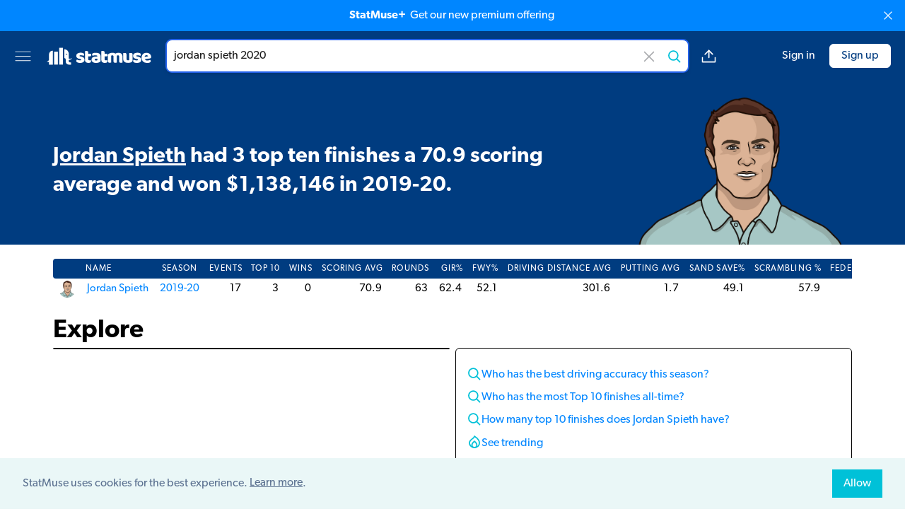

--- FILE ---
content_type: text/html; charset=utf-8
request_url: https://old.statmuse.com/pga/ask/jordan-spieth-2020
body_size: 7320
content:
<!DOCTYPE html>
<html lang="en">
<head>
  <meta charset="utf-8">
  <meta name="color-scheme" content="light only">
  <meta content="width=device-width, initial-scale=1, maximum-scale=1, user-scalable=no" name="viewport">
  <meta name="apple-itunes-app" content="app-id=1234654160" />
  <meta name="robots" content="noindex">
<title>Jordan Spieth 2020 | StatMuse</title>
<meta name="description" content="Jordan Spieth had 3 top ten finishes a 70.9 scoring average and won $1,138,146 in 2019-20.">
<meta name="keywords" content="StatMuse, sports, stats, search, sports search, sports information, sports stats, statistics, fantasy stats, advanced stats, betting information, NBA stats, NFL stats, NHL stats, PGA stats, MLB stats">
<meta property="fb:app_id" content="915991831757165">
<meta property="og:site_name" content="StatMuse">
<meta property="og:title" content="Jordan Spieth 2020 | StatMuse">
<meta property="og:description" content="Jordan Spieth had 3 top ten finishes a 70.9 scoring average and won $1,138,146 in 2019-20.">
<meta property="og:locale" content="en_US">
<meta property="og:image" content="https://cdn.statmuse.com/forge-v2/aHR0cHM6Ly9jZG4uc3RhdG11c2UuY29tL2ltZy9wZ2EvcGxheWVycy9qb3JkYW4tc3BpZXRoLXBnYS1taW4tLTRsam8yY3hyLnBuZz9iZz0wMDNDODAmdD1mYWNlYm9vaw==.png">
<meta property="twitter:site" content="@StatMuse">
<meta property="twitter:creator" content="@StatMuse">
<meta property="twitter:title" content="Jordan Spieth 2020 | StatMuse">
<meta property="twitter:description" content="Jordan Spieth had 3 top ten finishes a 70.9 scoring average and won $1,138,146 in 2019-20.">
<meta property="twitter:card" content="summary_large_image">
<meta property="twitter:image" content="https://cdn.statmuse.com/forge-v2/aHR0cHM6Ly9jZG4uc3RhdG11c2UuY29tL2ltZy9wZ2EvcGxheWVycy9qb3JkYW4tc3BpZXRoLXBnYS1taW4tLTRsam8yY3hyLnBuZz9iZz0wMDNDODAmdD10d2l0dGVy.png">
<meta content="ask" name="page-type">
<meta content="v:a403b2e4-8822-4669-a15d-8b4a12646b21" name="uid">
<link rel="canonical" href="https://old.statmuse.com/pga/ask/jordan-spieth-2020" data-should-rewrite="true">
<style>:root {
  --team-primary-color: #003C80;
  --team-secondary-color: #FFFFFF;
}
.dynamic-color {
  background-color: #003C80;
  color: #FFFFFF;
  fill: #FFFFFF;
}
.loading-bar-animate {
  background-color: initial;
}
</style>
<link href="https://use.typekit.net/jpj0wqo.css" rel="stylesheet">
<link href="https://cdn.statmuse.com/app/css/cosmos-9242d7fb4e64329b9ef8971f87e14d09.css?vsn=d" rel="stylesheet">
<link href="https://old.statmuse.com/favicon.ico" rel="icon" type="image/x-icon">
<link href="https://old.statmuse.com/opensearch.xml" rel="search" title="StatMuse Search" type="application/opensearchdescription+xml">
<script async="true" data-rewardful="a27e77" src="https://r.wdfl.co/rw.js"></script><script>(function(w,r){w._rwq=r;w[r]=w[r]||function(){(w[r].q=w[r].q||[]).push(arguments)}})(window,'rewardful');
</script>
<script async="true" src="https://s.ntv.io/serve/load.js" type="text/javascript"></script>
<script async="true" src="https://www.googletagmanager.com/gtag/js?id=G-QRW302M4ZR"></script>
<script>window.dataLayer = window.dataLayer || [];
function gtag(){dataLayer.push(arguments);}
gtag('js', new Date());

gtag('config', 'G-QRW302M4ZR');
</script>
</head>
<body>
<upgrade-banner></upgrade-banner>



<div class="grid grid-cols-[1fr_minmax(auto,_1250px)_1fr] items-center min-h-[62px] md:min-h-[70px] py-2 md:py-3 px-3 md:px-5 z-[5] bg-team-primary sticky top-0">
  <div class="flex col-start-1 col-span-1">
    <div class="min-w-[25px]">
      <dropdown-menu></dropdown-menu>
    </div>
    <a href="/" class="hidden md:block">
<svg version="1.1" id="Layer_1" xmlns="http://www.w3.org/2000/svg"
    viewBox="0 0 425.2 70.9" xml:space="preserve" class="w-[150px] mx-5">
  <rect class="fill-[var(--team-secondary-color,_#0086ff)]" x="53" y="1.7" width="15.1" height="67.4"/>
  <path class="fill-[var(--team-secondary-color,_#00c1d8)]" d="M97.3,49.2c3.1-1,6-2.7,8-5.3c-3.1,0.8-5.9,1.4-8.7,1.5c-1.8,0.1-3.5,0.1-5.3-0.1v-11v-8.8
  c0-9.9-8-17.9-17.9-17.9V43c3.1,0,5.7,2.5,5.7,5.7v8.2c0,6.8,5.5,12.3,12.3,12.3h8.9v-8.9h-3.4c-3,0-5.5-2.5-5.5-5.5v-4.6
  C93.4,50.1,95.4,49.8,97.3,49.2z M80.5,29.2c-1.4-1.4-1.4-3.8,0-5.2c0,1,0.6,2.4,1.8,3.5c1.1,1.1,2.5,1.7,3.5,1.8
  C84.3,30.7,81.9,30.7,80.5,29.2z"/>
  <rect class="fill-[var(--team-secondary-color,_#003ca8)]" x="32.6" y="17.2" width="15.1" height="51.9"/>
  <path class="fill-[var(--team-secondary-color,_#39cccc)]" d="M12.2,28.3v20.2l0,0c0,1.8-1.1,4-3,5.9c-1.9,1.9-4.1,3-5.9,3c2.5,2.4,6.4,2.4,8.9,0v11.8h15.1V13.2
  C19,13.2,12.2,19.9,12.2,28.3z"/>
  <path class="fill-team-secondary" d="M154.5,49.6c0,4-1.5,7.1-4.5,9.3c-3,2.3-7.4,3.4-13.2,3.4c-2.2,0-4.2-0.2-6.1-0.5c-1.9-0.3-3.5-0.8-4.8-1.5
  c-1.3-0.7-2.4-1.5-3.1-2.5c-0.8-1-1.1-2.2-1.1-3.5c0-1.3,0.3-2.3,0.8-3.2c0.5-0.9,1.2-1.6,1.9-2.2c1.5,0.8,3.3,1.6,5.2,2.2
  c2,0.7,4.2,1,6.8,1c1.6,0,2.9-0.2,3.7-0.7c0.9-0.5,1.3-1.1,1.3-1.9c0-0.7-0.3-1.3-0.9-1.7c-0.6-0.4-1.7-0.8-3.1-1l-2.4-0.5
  c-4.6-0.9-7.9-2.3-10.2-4.2c-2.2-1.9-3.3-4.6-3.3-8.2c0-1.9,0.4-3.7,1.3-5.3c0.8-1.6,2-2.9,3.5-3.9c1.5-1,3.3-1.9,5.5-2.4
  c2.1-0.6,4.5-0.9,7-0.9c1.9,0,3.8,0.1,5.5,0.4c1.7,0.3,3.2,0.7,4.4,1.3c1.3,0.6,2.3,1.3,3,2.2c0.7,0.9,1.1,2,1.1,3.3
  c0,1.2-0.2,2.2-0.7,3.1c-0.4,0.9-1,1.6-1.7,2.2c-0.4-0.3-1-0.5-1.9-0.8c-0.8-0.3-1.8-0.5-2.7-0.8c-1-0.2-2-0.4-3-0.6
  c-1-0.2-2-0.2-2.8-0.2c-1.7,0-3.1,0.2-4,0.6c-0.9,0.4-1.4,1-1.4,1.8c0,0.6,0.3,1,0.8,1.4c0.5,0.4,1.5,0.7,3,1l2.4,0.5
  c5,1.2,8.6,2.7,10.7,4.8C153.4,43.8,154.5,46.4,154.5,49.6z"/>
  <path class="fill-team-secondary" d="M169.5,47.9c0,1.4,0.4,2.3,1.3,2.9c0.9,0.6,2.1,0.9,3.7,0.9c0.8,0,1.6-0.1,2.4-0.2c0.8-0.1,1.6-0.3,2.2-0.5
  c0.5,0.6,0.9,1.2,1.2,1.9c0.3,0.7,0.5,1.6,0.5,2.6c0,2-0.7,3.6-2.2,4.9c-1.5,1.3-4.1,1.9-7.9,1.9c-4.6,0-8.2-1-10.6-3.1
  c-2.5-2.1-3.7-5.5-3.7-10.2V15.2c0.6-0.2,1.4-0.3,2.5-0.5c1.1-0.2,2.2-0.3,3.4-0.3c2.3,0,4.1,0.4,5.4,1.2c1.3,0.8,1.9,2.5,1.9,5.1
  v5h10.3c0.3,0.6,0.6,1.3,0.9,2.2c0.3,0.9,0.4,1.8,0.4,2.9c0,1.8-0.4,3.2-1.2,4c-0.8,0.8-1.9,1.2-3.3,1.2h-7.1V47.9z"/>
  <path class="fill-team-secondary" d="M200.2,21.7c2.8,0,5.4,0.3,7.7,0.9c2.3,0.6,4.3,1.5,6,2.6c1.6,1.2,2.9,2.7,3.8,4.5c0.9,1.8,1.3,3.9,1.3,6.4v17.6
  c0,1.4-0.4,2.5-1.1,3.3c-0.8,0.9-1.7,1.6-2.7,2.2c-3.4,2-8.2,3.1-14.4,3.1c-2.8,0-5.3-0.3-7.5-0.8c-2.2-0.5-4.1-1.3-5.7-2.4
  c-1.6-1-2.8-2.4-3.7-4c-0.9-1.6-1.3-3.5-1.3-5.7c0-3.6,1.1-6.4,3.2-8.3c2.1-1.9,5.5-3.1,10-3.6l10.3-1.1v-0.5c0-1.5-0.7-2.6-2-3.3
  c-1.3-0.7-3.3-1-5.8-1c-2,0-3.9,0.2-5.8,0.6c-1.9,0.4-3.6,0.9-5.1,1.6c-0.7-0.5-1.3-1.2-1.7-2.2c-0.5-1-0.7-2-0.7-3
  c0-1.4,0.3-2.4,1-3.3c0.7-0.8,1.7-1.5,3-2.1c1.5-0.6,3.3-1,5.4-1.3C196.4,21.8,198.4,21.7,200.2,21.7z M200.8,52.5
  c0.9,0,1.9-0.1,2.9-0.3c1.1-0.2,1.9-0.4,2.4-0.7v-6.3l-5.7,0.5c-1.5,0.1-2.7,0.4-3.6,0.9c-0.9,0.5-1.4,1.3-1.4,2.4
  c0,1,0.4,1.9,1.2,2.6C197.5,52.2,198.9,52.5,200.8,52.5z"/>
  <path class="fill-team-secondary" d="M235.1,47.9c0,1.4,0.4,2.3,1.3,2.9c0.9,0.6,2.1,0.9,3.7,0.9c0.8,0,1.6-0.1,2.4-0.2c0.8-0.1,1.6-0.3,2.2-0.5
  c0.5,0.6,0.9,1.2,1.2,1.9c0.3,0.7,0.5,1.6,0.5,2.6c0,2-0.7,3.6-2.2,4.9s-4.1,1.9-7.9,1.9c-4.6,0-8.2-1-10.6-3.1
  c-2.5-2.1-3.7-5.5-3.7-10.2V15.2c0.6-0.2,1.4-0.3,2.5-0.5c1.1-0.2,2.2-0.3,3.4-0.3c2.3,0,4.1,0.4,5.4,1.2c1.3,0.8,1.9,2.5,1.9,5.1
  v5h10.3c0.3,0.6,0.6,1.3,0.9,2.2c0.3,0.9,0.4,1.8,0.4,2.9c0,1.8-0.4,3.2-1.2,4c-0.8,0.8-1.9,1.2-3.3,1.2h-7.1V47.9z"/>
  <path class="fill-team-secondary" d="M266.8,21.6c2.2,0,4.3,0.3,6.3,0.9c2.1,0.6,3.9,1.5,5.4,2.7c1.6-1,3.3-1.9,5.3-2.6c2-0.7,4.3-1,7.1-1c2,0,3.9,0.3,5.9,0.8
  c1.9,0.5,3.6,1.4,5.1,2.5c1.5,1.1,2.7,2.6,3.6,4.5c0.9,1.9,1.3,4.1,1.3,6.8v24.8c-0.5,0.2-1.4,0.3-2.5,0.5
  c-1.1,0.2-2.3,0.2-3.5,0.2c-1.2,0-2.2-0.1-3.1-0.2c-0.9-0.2-1.7-0.5-2.3-0.9c-0.6-0.5-1.1-1.1-1.5-1.9c-0.3-0.8-0.5-1.9-0.5-3.2
  V36.5c0-1.6-0.4-2.7-1.3-3.4c-0.9-0.7-2.1-1.1-3.6-1.1c-0.7,0-1.5,0.2-2.4,0.5c-0.8,0.3-1.5,0.7-1.9,1.1c0.1,0.2,0.1,0.4,0.1,0.6
  c0,0.2,0,0.4,0,0.5v26.2c-0.6,0.2-1.4,0.3-2.6,0.5c-1.1,0.2-2.3,0.2-3.4,0.2c-1.2,0-2.2-0.1-3.1-0.2c-0.9-0.2-1.7-0.5-2.3-0.9
  s-1.1-1.1-1.5-1.9c-0.3-0.8-0.5-1.9-0.5-3.2V36.5c0-1.6-0.5-2.7-1.5-3.4c-1-0.7-2.1-1.1-3.5-1.1c-0.9,0-1.8,0.1-2.4,0.4
  c-0.7,0.3-1.3,0.6-1.7,0.8v27.6c-0.5,0.2-1.4,0.3-2.5,0.5c-1.1,0.2-2.3,0.2-3.5,0.2c-1.2,0-2.2-0.1-3.1-0.2
  c-0.9-0.2-1.7-0.5-2.3-0.9c-0.6-0.5-1.1-1.1-1.5-1.9c-0.3-0.8-0.5-1.9-0.5-3.2V31.6c0-1.4,0.3-2.5,0.9-3.4
  c0.6-0.8,1.4-1.6,2.5-2.4c1.8-1.3,4-2.3,6.7-3.1C261.1,22,263.9,21.6,266.8,21.6z"/>
  <path class="fill-team-secondary" d="M309.5,23.3c0.5-0.2,1.4-0.3,2.5-0.5c1.1-0.2,2.3-0.2,3.5-0.2c1.2,0,2.2,0.1,3.1,0.2c0.9,0.2,1.7,0.5,2.3,0.9
  c0.6,0.5,1.1,1.1,1.5,1.9c0.3,0.8,0.5,1.9,0.5,3.2v16.9c0,2.2,0.5,3.7,1.6,4.6c1,0.9,2.6,1.4,4.6,1.4c1.2,0,2.2-0.1,3-0.3
  c0.8-0.2,1.4-0.4,1.8-0.6V23.3c0.5-0.2,1.4-0.3,2.5-0.5c1.1-0.2,2.3-0.2,3.5-0.2c1.2,0,2.2,0.1,3.1,0.2c0.9,0.2,1.7,0.5,2.3,0.9
  c0.6,0.5,1.1,1.1,1.5,1.9c0.3,0.8,0.5,1.9,0.5,3.2v23.9c0,2.6-1.1,4.6-3.3,5.9c-1.8,1.2-4,2-6.6,2.6c-2.5,0.6-5.3,0.9-8.3,0.9
  c-2.8,0-5.4-0.3-7.8-0.9c-2.4-0.6-4.4-1.6-6.2-2.9c-1.7-1.3-3.1-3-4-5.1c-0.9-2.1-1.4-4.6-1.4-7.5V23.3z"/>
  <path class="fill-team-secondary" d="M382.3,49.6c0,4-1.5,7.1-4.5,9.4c-3,2.3-7.4,3.4-13.2,3.4c-2.2,0-4.3-0.2-6.1-0.5c-1.9-0.3-3.5-0.8-4.8-1.5
  c-1.3-0.7-2.4-1.5-3.1-2.5c-0.8-1-1.1-2.2-1.1-3.5c0-1.3,0.3-2.3,0.8-3.2c0.5-0.9,1.2-1.6,1.9-2.2c1.5,0.8,3.3,1.6,5.2,2.2
  c2,0.7,4.2,1,6.8,1c1.6,0,2.9-0.2,3.7-0.7c0.9-0.5,1.3-1.1,1.3-1.9c0-0.7-0.3-1.3-0.9-1.7c-0.6-0.4-1.7-0.8-3.1-1l-2.4-0.5
  c-4.6-0.9-8-2.3-10.2-4.2c-2.2-1.9-3.3-4.7-3.3-8.2c0-1.9,0.4-3.7,1.3-5.3c0.8-1.6,2-2.9,3.5-3.9c1.5-1,3.3-1.9,5.5-2.4
  c2.1-0.6,4.5-0.9,7-0.9c1.9,0,3.8,0.1,5.5,0.4c1.7,0.3,3.2,0.7,4.4,1.3c1.3,0.6,2.3,1.3,3,2.2c0.7,0.9,1.1,2,1.1,3.3
  c0,1.2-0.2,2.2-0.7,3.1c-0.4,0.9-1,1.6-1.7,2.2c-0.4-0.3-1.1-0.5-1.9-0.8c-0.8-0.3-1.8-0.6-2.8-0.8c-1-0.2-2-0.4-3-0.6
  c-1-0.2-2-0.2-2.8-0.2c-1.7,0-3.1,0.2-4,0.6c-0.9,0.4-1.4,1-1.4,1.9c0,0.6,0.3,1.1,0.8,1.4c0.5,0.4,1.5,0.7,3,1l2.4,0.6
  c5,1.2,8.6,2.7,10.7,4.8C381.2,43.8,382.3,46.4,382.3,49.6z"/>
  <path class="fill-team-secondary" d="M405.3,62.3c-3.1,0-6-0.4-8.6-1.3c-2.7-0.9-5-2.2-6.9-3.9c-2-1.7-3.5-3.9-4.6-6.5c-1.1-2.6-1.7-5.7-1.7-9.2
  c0-3.5,0.6-6.4,1.7-8.9c1.1-2.5,2.6-4.5,4.4-6.1c1.8-1.6,3.9-2.8,6.3-3.5c2.4-0.8,4.8-1.1,7.2-1.1c2.8,0,5.3,0.4,7.6,1.3
  c2.3,0.8,4.3,2,5.9,3.5c1.7,1.5,2.9,3.2,3.9,5.3c0.9,2,1.4,4.3,1.4,6.7c0,1.8-0.5,3.1-1.5,4.1c-1,0.9-2.4,1.5-4.2,1.8l-19.4,2.9
  c0.6,1.7,1.8,3,3.5,3.9c1.8,0.9,3.8,1.3,6.1,1.3c2.2,0,4.2-0.3,6.1-0.8c1.9-0.6,3.5-1.2,4.7-1.9c0.8,0.5,1.5,1.3,2.1,2.2
  c0.6,0.9,0.9,1.9,0.9,3c0,2.4-1.1,4.1-3.3,5.3c-1.7,0.9-3.6,1.5-5.7,1.8C409.1,62.1,407.2,62.3,405.3,62.3z M403.1,31.3
  c-1.3,0-2.3,0.2-3.3,0.6c-0.9,0.4-1.7,1-2.2,1.6c-0.6,0.7-1,1.4-1.3,2.2c-0.3,0.8-0.5,1.6-0.5,2.5l13.5-2.2
  c-0.2-1-0.7-2.1-1.7-3.1C406.5,31.9,405.1,31.3,403.1,31.3z"/>
</svg>

    </a>
  </div>
  <div class="col-start-2 col-span-1 max-w-[780px] flex">
    <div class="flex-1">
<ask-bar action="/ask" autosuggest-enabled="true" class="unstable" context="sports" csrf-token="GB0yAw8tbCAZJyQQeBgIB0IXezE1NgkXQXy09_8klJVqIsPc6VVCpUjm" league-name="pga" placeholder="Search players, stats or odds" preferred-domain="pga" query-text="jordan spieth 2020" throttle="800"></ask-bar>
    </div>
    <div class="md:flex items-center ml-4 hidden space-x-4">
<answer-share ask-short-url="https://statm.us/e/sVjUegpKW" ask-url="https://old.statmuse.com/pga/ask/jordan-spieth-2020" class="unstable"></answer-share>

    </div>
  </div>
  <div class="flex space-x-5 items-center justify-end flex-shrink-0">

      <right-menu class="md:hidden"></right-menu>
      <a href="/signin" class="hidden md:block ml-5 no-underline hover:underline text-team-secondary-sm-default whitespace-nowrap">Sign in</a>
      <a href="/signup" class="hidden md:block flex items-center justify-center border border-team-secondary-sm-default rounded-md hover:text-team-secondary-sm-default hover:bg-team-primary hover:border-team-secondary-sm-default hover:border hover:no-underline py-1 px-4 bg-team-secondary-sm-default text-team-primary whitespace-nowrap">Sign up</a>

  </div>
</div>

<div class="main-layout mb-5 bg-team-primary text-team-secondary">
<div class="flex flex-col md:flex-row pt-4 md:pt-6 relative">
  <div class="flex-1 flex flex-col justify-between text-center md:text-left">
    <span class="italic opacity-50 saturate-0">

    </span>
    <h1 class="nlg-answer font-semibold text-xl md:text-2xl md:leading-snug lg:text-[1.75rem] xl:text-3xl xl:leading-snug my-auto" data-cy-nlg>
<p><a href="https://old.statmuse.com/pga/ask/jordan-spieth-career-stats">Jordan Spieth</a> had 3 top ten finishes a 70.9 scoring average and won $1,138,146 in 2019-20.</p>
    </h1>
  </div>

    <img
      class="h-44 md:h-52 self-center md:self-end mt-2 md:mt-0 md:pl-6 md:pr-1.5 select-none"
      alt="jordan spieth 2020"
      src="https://cdn.statmuse.com/img/pga/players/jordan-spieth-pga-min--4ljo2cxr.png"
    />

  <div class="md:hidden flex flex-col items-center absolute right-0 bottom-2.5 space-y-2.5">
<answer-share ask-short-url="https://statm.us/e/sVjUegpKW" ask-url="https://old.statmuse.com/pga/ask/jordan-spieth-2020" class="unstable"></answer-share>

  </div>
</div>

</div>

<div class="main-layout">

  <div style="min-height: 500px" data-reset-style="min-height">
<visual-answer answer="{&quot;conversation&quot;:{&quot;complete&quot;:true},&quot;disposition&quot;:{&quot;intent&quot;:&quot;SportsQuestion:Stats&quot;,&quot;responseType&quot;:&quot;results&quot;,&quot;resultsType&quot;:&quot;answer&quot;},&quot;limit&quot;:25,&quot;nlg&quot;:{&quot;ssml&quot;:{&quot;answer&quot;:&quot;Jordan Spieth had three top ten finishes a seventy point nine scoring average and won 1,138,146 dollars in &lt;say-as interpret-as=\&quot;date\&quot; format=\&quot;y\&quot;&gt;2019&lt;/say-as&gt; 20.&quot;},&quot;text&quot;:{&quot;answer&quot;:[{&quot;entity&quot;:{&quot;baseResourcePath&quot;:&quot;pga/players/119&quot;,&quot;display&quot;:&quot;Jordan Spieth&quot;,&quot;domain&quot;:&quot;PGA&quot;,&quot;id&quot;:&quot;119&quot;,&quot;shortDisplay&quot;:&quot;J. Spieth&quot;,&quot;type&quot;:&quot;player&quot;},&quot;omitLeadingSpace&quot;:true,&quot;text&quot;:&quot;Jordan Spieth&quot;,&quot;type&quot;:&quot;entity&quot;},{&quot;omitLeadingSpace&quot;:false,&quot;text&quot;:&quot;had 3 top ten finishes a 70.9 scoring average and won $1,138,146 in 2019-20.&quot;,&quot;type&quot;:&quot;general&quot;}]}},&quot;tokenizationScore&quot;:{&quot;average&quot;:12,&quot;max&quot;:22,&quot;median&quot;:2},&quot;type&quot;:&quot;nlgAnswerNotPossibleVisualsRequired&quot;,&quot;visual&quot;:{&quot;additionalQuestions&quot;:[{&quot;domain&quot;:&quot;PGA&quot;,&quot;text&quot;:&quot;Who has the best driving accuracy this season?&quot;},{&quot;domain&quot;:&quot;PGA&quot;,&quot;text&quot;:&quot;Who has the most Top 10 finishes all-time?&quot;},{&quot;domain&quot;:&quot;PGA&quot;,&quot;text&quot;:&quot;How many top 10 finishes does Jordan Spieth have?&quot;},{&quot;domain&quot;:&quot;PGA&quot;,&quot;text&quot;:&quot;Who won the Open Championship?&quot;},{&quot;domain&quot;:&quot;PGA&quot;,&quot;text&quot;:&quot;Who won the U.S. Open in 2019-20?&quot;},{&quot;domain&quot;:&quot;PGA&quot;,&quot;text&quot;:&quot;Who won the Open Championship in 2019-20?&quot;},{&quot;domain&quot;:&quot;PGA&quot;,&quot;text&quot;:&quot;Who won the PGA Championship in 2019-20?&quot;},{&quot;domain&quot;:&quot;PGA&quot;,&quot;text&quot;:&quot;Who has the biggest driving distance average this season?&quot;},{&quot;domain&quot;:&quot;PGA&quot;,&quot;text&quot;:&quot;Who won the Masters in 2019-20?&quot;},{&quot;domain&quot;:&quot;PGA&quot;,&quot;text&quot;:&quot;Who won the U.S. Open?&quot;}],&quot;contentReference&quot;:{&quot;answerTags&quot;:{&quot;playerIds&quot;:[119],&quot;seasonYears&quot;:[2020],&quot;teamIds&quot;:[]},&quot;domainTags&quot;:{&quot;domain&quot;:&quot;PGA&quot;},&quot;questionTags&quot;:{&quot;actorType&quot;:&quot;player&quot;,&quot;playerIds&quot;:[119],&quot;seasonYears&quot;:[2020],&quot;teamIds&quot;:[]}},&quot;detail&quot;:[{&quot;columnCharts&quot;:[],&quot;grids&quot;:[{&quot;columns&quot;:[{&quot;rowItemKey&quot;:&quot;NAME&quot;,&quot;title&quot;:&quot;NAME&quot;,&quot;type&quot;:&quot;string&quot;},{&quot;rowItemKey&quot;:&quot;SEASON&quot;,&quot;title&quot;:&quot;SEASON&quot;,&quot;type&quot;:&quot;number&quot;},{&quot;rowItemKey&quot;:&quot;EVENTS&quot;,&quot;title&quot;:&quot;EVENTS&quot;,&quot;type&quot;:&quot;number&quot;},{&quot;rowItemKey&quot;:&quot;TOP 10&quot;,&quot;title&quot;:&quot;TOP 10&quot;,&quot;type&quot;:&quot;number&quot;},{&quot;rowItemKey&quot;:&quot;WINS&quot;,&quot;title&quot;:&quot;WINS&quot;,&quot;type&quot;:&quot;number&quot;},{&quot;rowItemKey&quot;:&quot;SCORING AVG&quot;,&quot;title&quot;:&quot;SCORING AVG&quot;,&quot;type&quot;:&quot;number&quot;},{&quot;rowItemKey&quot;:&quot;ROUNDS&quot;,&quot;title&quot;:&quot;ROUNDS&quot;,&quot;type&quot;:&quot;number&quot;},{&quot;rowItemKey&quot;:&quot;GIR%&quot;,&quot;title&quot;:&quot;GIR%&quot;,&quot;type&quot;:&quot;number&quot;},{&quot;rowItemKey&quot;:&quot;FWY%&quot;,&quot;title&quot;:&quot;FWY%&quot;,&quot;type&quot;:&quot;number&quot;},{&quot;rowItemKey&quot;:&quot;DRIVING DISTANCE AVG&quot;,&quot;title&quot;:&quot;DRIVING DISTANCE AVG&quot;,&quot;type&quot;:&quot;number&quot;},{&quot;rowItemKey&quot;:&quot;PUTTING AVG&quot;,&quot;title&quot;:&quot;PUTTING AVG&quot;,&quot;type&quot;:&quot;number&quot;},{&quot;rowItemKey&quot;:&quot;SAND SAVE%&quot;,&quot;title&quot;:&quot;SAND SAVE%&quot;,&quot;type&quot;:&quot;number&quot;},{&quot;rowItemKey&quot;:&quot;SCRAMBLING %&quot;,&quot;title&quot;:&quot;SCRAMBLING %&quot;,&quot;type&quot;:&quot;number&quot;},{&quot;rowItemKey&quot;:&quot;FEDEXCUP POINTS&quot;,&quot;title&quot;:&quot;FEDEXCUP POINTS&quot;,&quot;type&quot;:&quot;number&quot;},{&quot;rowItemKey&quot;:&quot;MONEY&quot;,&quot;title&quot;:&quot;MONEY&quot;,&quot;type&quot;:&quot;number&quot;}],&quot;name&quot;:&quot;all&quot;,&quot;rows&quot;:[{&quot;DRIVING DISTANCE AVG&quot;:{&quot;display&quot;:&quot;301.6&quot;,&quot;value&quot;:301.6},&quot;EVENTS&quot;:{&quot;display&quot;:&quot;17&quot;,&quot;value&quot;:17},&quot;FEDEXCUP POINTS&quot;:{&quot;display&quot;:&quot;354&quot;,&quot;value&quot;:354},&quot;FWY%&quot;:{&quot;display&quot;:&quot;52.1&quot;,&quot;value&quot;:52.14},&quot;GIR%&quot;:{&quot;display&quot;:&quot;62.4&quot;,&quot;value&quot;:62.37},&quot;MONEY&quot;:{&quot;display&quot;:&quot;$1,138,146&quot;,&quot;value&quot;:1138146},&quot;NAME&quot;:{&quot;display&quot;:&quot;Jordan Spieth&quot;,&quot;entity&quot;:{&quot;baseResourcePath&quot;:&quot;pga/players/119&quot;,&quot;display&quot;:&quot;Jordan Spieth&quot;,&quot;domain&quot;:&quot;PGA&quot;,&quot;id&quot;:&quot;119&quot;,&quot;shortDisplay&quot;:&quot;J. Spieth&quot;,&quot;type&quot;:&quot;player&quot;},&quot;imageUrl&quot;:&quot;https://cdn.statmuse.com/img/pga/players/jordan-spieth-pga-min--4ljo2cxr.png&quot;,&quot;value&quot;:&quot;Spieth, Jordan&quot;},&quot;PUTTING AVG&quot;:{&quot;display&quot;:&quot;1.7&quot;,&quot;value&quot;:1.724},&quot;ROUNDS&quot;:{&quot;display&quot;:&quot;63&quot;,&quot;value&quot;:63},&quot;SAND SAVE%&quot;:{&quot;display&quot;:&quot;49.1&quot;,&quot;value&quot;:49.09},&quot;SCORING AVG&quot;:{&quot;display&quot;:&quot;70.9&quot;,&quot;value&quot;:70.856},&quot;SCRAMBLING %&quot;:{&quot;display&quot;:&quot;57.9&quot;,&quot;value&quot;:57.86},&quot;SEASON&quot;:{&quot;display&quot;:&quot;2019-20&quot;,&quot;entity&quot;:{&quot;baseResourcePath&quot;:&quot;pga/players/119&quot;,&quot;display&quot;:&quot;Jordan Spieth&quot;,&quot;domain&quot;:&quot;PGA&quot;,&quot;id&quot;:&quot;119&quot;,&quot;parameters&quot;:{&quot;seasonYear&quot;:2020},&quot;shortDisplay&quot;:&quot;J. Spieth&quot;,&quot;type&quot;:&quot;player&quot;},&quot;value&quot;:2020},&quot;TOP 10&quot;:{&quot;display&quot;:&quot;3&quot;,&quot;value&quot;:3},&quot;WINS&quot;:{&quot;display&quot;:&quot;0&quot;,&quot;value&quot;:0}}]}],&quot;type&quot;:&quot;stats&quot;}],&quot;domain&quot;:&quot;PGA&quot;,&quot;isSuperlative&quot;:false,&quot;summary&quot;:{&quot;answer&quot;:[{&quot;entity&quot;:{&quot;baseResourcePath&quot;:&quot;pga/players/119&quot;,&quot;display&quot;:&quot;Jordan Spieth&quot;,&quot;domain&quot;:&quot;PGA&quot;,&quot;id&quot;:&quot;119&quot;,&quot;shortDisplay&quot;:&quot;J. Spieth&quot;,&quot;type&quot;:&quot;player&quot;},&quot;omitLeadingSpace&quot;:true,&quot;text&quot;:&quot;Jordan Spieth&quot;,&quot;type&quot;:&quot;entity&quot;},{&quot;omitLeadingSpace&quot;:false,&quot;text&quot;:&quot;had 3 top ten finishes a 70.9 scoring average and won $1,138,146 in 2019-20.&quot;,&quot;type&quot;:&quot;general&quot;}],&quot;subject&quot;:{&quot;actor&quot;:{&quot;ids&quot;:[{&quot;id&quot;:&quot;f4a9fca6-956a-4fe3-b2c7-c35a7779c1f8&quot;,&quot;type&quot;:&quot;player&quot;},{&quot;id&quot;:&quot;f2dbe100-94f1-43e1-add9-a5b3ca0b4d0a&quot;,&quot;type&quot;:&quot;league&quot;}],&quot;year&quot;:2020},&quot;colors&quot;:{&quot;background&quot;:&quot;#003C80&quot;,&quot;foreground&quot;:&quot;#FFFFFF&quot;},&quot;entities&quot;:[{&quot;baseResourcePath&quot;:&quot;pga/players/119&quot;,&quot;display&quot;:&quot;Jordan Spieth&quot;,&quot;domain&quot;:&quot;PGA&quot;,&quot;id&quot;:&quot;119&quot;,&quot;parameters&quot;:{&quot;seasonYear&quot;:2020},&quot;shortDisplay&quot;:&quot;J. Spieth&quot;,&quot;type&quot;:&quot;player&quot;}],&quot;imageUrl&quot;:&quot;https://cdn.statmuse.com/img/pga/players/jordan-spieth-pga-min--4ljo2cxr.png&quot;},&quot;text&quot;:[{&quot;omitLeadingSpace&quot;:true,&quot;text&quot;:&quot;Jordan Spieth had 3 top ten finishes a 70.9 scoring average and won $1,138,146 in 2019-20.&quot;,&quot;type&quot;:&quot;general&quot;}]},&quot;summaryTokens&quot;:[{&quot;omitLeadingSpace&quot;:true,&quot;text&quot;:&quot;Jordan Spieth 2020&quot;,&quot;type&quot;:&quot;general&quot;}]}}"></visual-answer>
  </div>

  <div class="mt-6 mb-4">
    <h3 class="text-4xl font-semibold mb-1">Explore</h3>
    <div class="grid grid-cols-[repeat(auto-fit,_minmax(425px,_1fr))] gap-2 items-start">

<div data-track-view-video class="border border-black rounded-md overflow-hidden z-0">

    <div class='s2nPlayer k-G4ZAb39z' data-type='float'></div><script type='text/javascript' src='//embed.sendtonews.com/player3/embedcode.js?fk=G4ZAb39z&cid=15048&offsetx=0&offsety=0&floatwidth=400&floatposition=bottom-right' data-type='s2nScript'></script>

</div>

<ul class="p-4 border border-black rounded-md" data-cy-related-questions><li class="flex-1 min-w-[210px] my-1.5 sm:my-2.5 flex gap-1.5 leading-snug"><i class="w-5 h-5 shrink-0 explore-search-icon"></i><a data-track-event="{&quot;name&quot;:&quot;Click Try-Also Query&quot;,&quot;query&quot;:&quot;Who has the best driving accuracy this season?&quot;}" href="/pga/ask/who-has-the-best-driving-accuracy-this-season">Who has the best driving accuracy this season?</a></li><li class="flex-1 min-w-[210px] my-1.5 sm:my-2.5 flex gap-1.5 leading-snug"><i class="w-5 h-5 shrink-0 explore-search-icon"></i><a data-track-event="{&quot;name&quot;:&quot;Click Try-Also Query&quot;,&quot;query&quot;:&quot;Who has the most Top 10 finishes all-time?&quot;}" href="/pga/ask?q=who+has+the+most+top+10+finishes+all-time">Who has the most Top 10 finishes all-time?</a></li><li class="flex-1 min-w-[210px] my-1.5 sm:my-2.5 flex gap-1.5 leading-snug"><i class="w-5 h-5 shrink-0 explore-search-icon"></i><a data-track-event="{&quot;name&quot;:&quot;Click Try-Also Query&quot;,&quot;query&quot;:&quot;How many top 10 finishes does Jordan Spieth have?&quot;}" href="/pga/ask/how-many-top-10-finishes-does-jordan-spieth-have">How many top 10 finishes does Jordan Spieth have?</a></li><li class="flex-1 min-w-[210px] my-1.5 flex gap-1.5"><i class="w-5 h-5 shrink-0 explore-flame-icon"></i><a href="/pga/questions">See trending</a></li></ul>

    </div>
  </div>

</div>

<div style="width: 100%;border-top: 1px solid #c7c8ca;"></div>
<footer class="border-y border-[#c7c8ca]">
  <div class="flex flex-wrap items-center justify-center sm:justify-between mx-auto px-3 max-w-[1144px]">
    <div class="flex">
      <ul class="flex flex-col sm:flex-row mt-4">

          <li class="p-8 sm:first-of-type:pl-0 ">
            <h6 class="text-[0.8rem] uppercase tracking-[0.07rem] my-1.5">Company</h6>
            <ul>

                <li class="inline-block sm:block pr-4 sm:p-0 my-2">
                  <a href="/">
Home
                  </a>
                </li>

                <li class="inline-block sm:block pr-4 sm:p-0 my-2">
                  <a href="/company">
About
                  </a>
                </li>

                <li class="inline-block sm:block pr-4 sm:p-0 my-2">
                  <a href="https://shop.statmuse.com/">
Shop
                  </a>
                </li>

                <li class="inline-block sm:block pr-4 sm:p-0 my-2">
                  <a href="https://blog.statmuse.com/">
Blog
                  </a>
                </li>

            </ul>
          </li>

          <li class="p-8 sm:first-of-type:pl-0 ">
            <h6 class="text-[0.8rem] uppercase tracking-[0.07rem] my-1.5">Search</h6>
            <ul>

                <li class="inline-block sm:block pr-4 sm:p-0 my-2">
                  <a href="/money">
Money
                  </a>
                </li>

                <li class="inline-block sm:block pr-4 sm:p-0 my-2">
                  <a href="/questions">
Trending
                  </a>
                </li>

                <li class="inline-block sm:block pr-4 sm:p-0 my-2">
                  <a href="/product/examples">
Examples
                  </a>
                </li>

                <li class="inline-block sm:block pr-4 sm:p-0 my-2">
                  <a href="/product/data">
Data
                  </a>
                </li>

            </ul>
          </li>

          <li class="p-8 sm:first-of-type:pl-0 ">
            <h6 class="text-[0.8rem] uppercase tracking-[0.07rem] my-1.5">Legal</h6>
            <ul>

                <li class="inline-block sm:block pr-4 sm:p-0 my-2">
                  <a href="/terms">
Terms of Service
                  </a>
                </li>

                <li class="inline-block sm:block pr-4 sm:p-0 my-2">
                  <a href="/privacy">
Privacy Policy
                  </a>
                </li>

            </ul>
          </li>

      </ul>
    </div>
    <ul class="flex my-4">

        <li class="p-3">
          <a href="https://twitter.com/statmuse" target="_blank">
            <img
              class="w-7 h-7"
              src="https://cdn.statmuse.com/app/images/icons/twitter-e466efadc7f7e338c6abbb857fa5c608.svg?vsn=d"
              alt="twitter.svg"
            >
          </a>
        </li>

        <li class="p-3">
          <a href="https://tiktok.com/@statmuse" target="_blank">
            <img
              class="w-7 h-7"
              src="https://cdn.statmuse.com/app/images/icons/tiktok-c8d2177432de0577cc4c75c60028b826.svg?vsn=d"
              alt="tiktok.svg"
            >
          </a>
        </li>

        <li class="p-3">
          <a href="https://www.instagram.com/statmuse/" target="_blank">
            <img
              class="w-7 h-7"
              src="https://cdn.statmuse.com/app/images/icons/ig-a495fab4078b3ba82694f5e727053ada.svg?vsn=d"
              alt="ig.svg"
            >
          </a>
        </li>

        <li class="p-3">
          <a href="https://blog.statmuse.com/tagged/podcast" target="_blank">
            <img
              class="w-7 h-7"
              src="https://cdn.statmuse.com/app/images/icons/podcast-fb04e76ab22946582b757a2f1e0467d8.svg?vsn=d"
              alt="podcast.svg"
            >
          </a>
        </li>

    </ul>
  </div>
</footer>

<cookie-consent></cookie-consent>
  <script src="https://cdn.statmuse.com/app/js/cosmos-b165b4abed689c5aab088b322c6e7aa0.js?vsn=d"></script>
</body>
</html>


--- FILE ---
content_type: application/javascript
request_url: https://cdn.statmuse.com/app/js/7123.c47925.js
body_size: 4945
content:
"use strict";(self.webpackChunkcosmos=self.webpackChunkcosmos||[]).push([[7123],{27123:(e,t,n)=>{n.r(t),n.d(t,{default:()=>ee}),n(82526),n(41817),n(41539),n(32165),n(66992),n(78783),n(33948),n(91038),n(68309),n(47941),n(57327),n(38880),n(54747),n(49337),n(30489),n(12419);var r=n(83049),o=n.n(r),a=n(49338),s=n.n(a),i=n(46898),c=n.n(i),u=n(80369),l=n.n(u),p=n(68738),f=n.n(p),g=n(80841),m=n.n(g),d=n(77606),y=n.n(d),h=n(84063),b=n.n(h),v=n(68302),S=n.n(v),w=(n(47042),n(92222),n(26699),n(32023),n(21249),n(67294)),O=n(58808),k=n.n(O),E=n(63805),j=n.n(E),x=n(44811),I=n(19623),N=n(57062),P=n(24510);function R(e){return R="function"==typeof Symbol&&"symbol"==typeof Symbol.iterator?function(e){return typeof e}:function(e){return e&&"function"==typeof Symbol&&e.constructor===Symbol&&e!==Symbol.prototype?"symbol":typeof e},R(e)}function C(e,t){for(var n=0;n<t.length;n++){var r=t[n];r.enumerable=r.enumerable||!1,r.configurable=!0,"value"in r&&(r.writable=!0),Object.defineProperty(e,r.key,r)}}function D(e,t){return D=Object.setPrototypeOf||function(e,t){return e.__proto__=t,e},D(e,t)}function q(e,t){if(t&&("object"===R(t)||"function"==typeof t))return t;if(void 0!==t)throw new TypeError("Derived constructors may only return object or undefined");return A(e)}function A(e){if(void 0===e)throw new ReferenceError("this hasn't been initialised - super() hasn't been called");return e}function M(e){return M=Object.setPrototypeOf?Object.getPrototypeOf:function(e){return e.__proto__||Object.getPrototypeOf(e)},M(e)}function Z(e,t){var n=Object.keys(e);if(Object.getOwnPropertySymbols){var r=Object.getOwnPropertySymbols(e);t&&(r=r.filter((function(t){return Object.getOwnPropertyDescriptor(e,t).enumerable}))),n.push.apply(n,r)}return n}function H(e){for(var t=1;t<arguments.length;t++){var n=null!=arguments[t]?arguments[t]:{};t%2?Z(Object(n),!0).forEach((function(t){L(e,t,n[t])})):Object.getOwnPropertyDescriptors?Object.defineProperties(e,Object.getOwnPropertyDescriptors(n)):Z(Object(n)).forEach((function(t){Object.defineProperty(e,t,Object.getOwnPropertyDescriptor(n,t))}))}return e}function L(e,t,n){return t in e?Object.defineProperty(e,t,{value:n,enumerable:!0,configurable:!0,writable:!0}):e[t]=n,e}function _(e){return function(e){if(Array.isArray(e))return T(e)}(e)||function(e){if("undefined"!=typeof Symbol&&null!=e[Symbol.iterator]||null!=e["@@iterator"])return Array.from(e)}(e)||function(e,t){if(e){if("string"==typeof e)return T(e,t);var n=Object.prototype.toString.call(e).slice(8,-1);return"Object"===n&&e.constructor&&(n=e.constructor.name),"Map"===n||"Set"===n?Array.from(e):"Arguments"===n||/^(?:Ui|I)nt(?:8|16|32)(?:Clamped)?Array$/.test(n)?T(e,t):void 0}}(e)||function(){throw new TypeError("Invalid attempt to spread non-iterable instance.\nIn order to be iterable, non-array objects must have a [Symbol.iterator]() method.")}()}function T(e,t){(null==t||t>e.length)&&(t=e.length);for(var n=0,r=new Array(t);n<t;n++)r[n]=e[n];return r}localStorage.removeItem("queryHistory.sports"),localStorage.removeItem("queryHistory.finance");var z=function(e,t){var n=localStorage.getItem("queryHistory.v2.".concat(t)),r=n?JSON.parse(n):[];b()({query:e},r)||localStorage.setItem("queryHistory.v2.".concat(t),JSON.stringify(o()("display",[{type:void 0,section:"history",display:e}].concat(_(r))).slice(0,3)))},G=function(e){var t=localStorage.getItem("queryHistory.v2.".concat(e)),n=t?JSON.parse(t):[];return o()("display",n)},F=l()(y()),U=function(e){var t=e.action,n=e.leagueName;return t.includes("fantasy")?"fantasy":n},J=function(e,t){return e.includes("fantasy")?"Search fantasy projections or points":"sports"===t?"Search players, stats or odds":"Search stocks, FX or bitcoin"},V=function(e,t,n){return{section:t,suggestions:F(e)&&(0,I.Z)(e.map((function(e){return H(H({},e),{},{section:t})})))||(m()(n)?n():n)}},Q=function(e){return e.suggestions},X=function(e){return e.display},Y=function(e){return null},W=function(e){if("history"===e.section)return w.createElement("span",{className:"flex items-center"},w.createElement("span",{className:"suggestion-history-icon w-6 h-6 mr-2.5 shrink-0"}),w.createElement("span",null,e.display));switch(e.type){case"search":return w.createElement("span",{className:"flex items-center"},w.createElement("span",{className:"suggestion-example-icon w-6 h-6 mr-2.5 shrink-0"}),w.createElement("span",{className:"text-[#969ca1]"},"Search:")," ",w.createElement("span",null,e.display));case"answer":return w.createElement("span",{className:"flex items-center"},w.createElement("span",{className:"suggestion-".concat(e.league,"-icon w-6 h-6 mr-2.5 shrink-0")}),w.createElement("span",null,e.display));case"player":return w.createElement("span",{className:"flex items-center"},w.createElement("div",{className:"w-7 h-7 mr-2.5 rounded-sm shrink-0",style:{background:"#c5c9cc url(".concat(e.imageUrl,") no-repeat center top/145%")}}),w.createElement("span",null,e.display));case"team":return w.createElement("span",{className:"flex items-center"},w.createElement("div",{className:"w-7 h-7 mr-2.5 rounded-sm shrink-0",style:{background:"#c5c9cc url(".concat(e.imageUrl,") no-repeat center / contain")}}),w.createElement("span",null,e.display));default:return w.createElement("span",{className:"flex items-center"},w.createElement("span",{className:"suggestion-example-icon w-6 h-6 mr-2.5 shrink-0"}),w.createElement("span",null,e.display))}},B=function(e){return function(t){return F(e.suggestions)?[].concat(_(t),[e]):t}},K={container:"relative rounded-lg text-[#191919]",containerOpen:"container-open",input:"input appearance-none outline-none resize-none block w-full border border-black rounded-lg p-2.5 focus:shadow-md",suggestionsContainer:"suggestions-container hidden bg-white w-full px-2 absolute top-full border-x border-x-black border-b border-b-slate-400 rounded-b-lg shadow-md",suggestionsList:"py-0.5 border-t border-t-slate-400",suggestion:"py-1.5 px-1 cursor-pointer",suggestionHighlighted:"bg-[#eee]"},$=function(e){!function(e,t){if("function"!=typeof t&&null!==t)throw new TypeError("Super expression must either be null or a function");e.prototype=Object.create(t&&t.prototype,{constructor:{value:e,writable:!0,configurable:!0}}),t&&D(e,t)}(i,e);var t,n,r,o,a=(r=i,o=function(){if("undefined"==typeof Reflect||!Reflect.construct)return!1;if(Reflect.construct.sham)return!1;if("function"==typeof Proxy)return!0;try{return Boolean.prototype.valueOf.call(Reflect.construct(Boolean,[],(function(){}))),!0}catch(e){return!1}}(),function(){var e,t=M(r);if(o){var n=M(this).constructor;e=Reflect.construct(t,arguments,n)}else e=t.apply(this,arguments);return q(this,e)});function i(e){var t,n,r,o,c,u,l,p,f;!function(e,t){if(!(e instanceof t))throw new TypeError("Cannot call a class as a function")}(this,i),L(A(f=a.call(this,e)),"clearInput",(function(e){f.setState({value:""}),f.inputRef.current.focus()})),L(A(f),"onChange",(function(e,t){var n=t.newValue;return"escape"===t.method?null:f.setState({value:n})})),L(A(f),"onInputClick",(function(e){var t=f.state.value;f.onSuggestionsFetchRequested({value:t,reason:"input-clicked"})})),L(A(f),"onKeyPress",(function(e){var t=f.state.value,n=f.config.context;"Enter"===e.key&&(e.preventDefault(),t&&(z(t,n),f.formRef.current.submit()))})),L(A(f),"onSuggestionsFetchRequested",(function(e){var t=e.value,n=e.reason;if(f.config.autosuggestEnabled)return"input-focused"===n?null:"escape-pressed"===n?f.inputRef.current.blur():f.throttledLoadSuggestions(t)})),L(A(f),"onSuggestionsClearRequested",(function(){f.setState({suggestions:[]})})),L(A(f),"onSuggestionSelected",(function(e,t){var n=f.config.context;e.preventDefault(),f.setPreferredDomain(t),z(t.suggestionValue,n),function(e,t){var n="sports"===t?"Sports Autosuggest Search":"Finance Autosuggest Search";(0,x.Z)().track(n,{query:e.suggestionValue,section:e.suggestion.section})}(t,n),S()((function(){t.suggestion.path?window.location.href=t.suggestion.path:f.formRef.current.submit()}))})),L(A(f),"setPreferredDomain",(function(e){var t=e.suggestion;t.league&&f.setState({preferredDomain:t.league})}));var g=null!==(t=e.action)&&void 0!==t?t:"/ask",m=null!==(n=e.throttle)&&void 0!==n?n:e.throttleMs;return f.config={action:g,autosuggestEnabled:null!==(r=e["autosuggest-enabled"])&&void 0!==r&&r,baseApiPath:null!==(o=e["base-api-path"])&&void 0!==o?o:"",context:e.context,conversationToken:null!==(c=e["conversation-token"])&&void 0!==c?c:"",csrfToken:null!==(u=e["csrf-token"])&&void 0!==u?u:"",leagueName:e["league-name"],placeholder:J(g,e.context),throttleMs:m},f.state={preferredDomain:null!==(l=e["preferred-domain"])&&void 0!==l?l:"",suggestions:[],timestamp:Date.now(),value:null!==(p=e["query-text"])&&void 0!==p?p:""},f.throttledLoadSuggestions=s()(m,f.loadSuggestions),f.formRef=w.createRef(),f.inputRef=w.createRef(),f}return t=i,(n=[{key:"componentDidMount",value:function(){var e=this.state.value;this.inputRef.current.setSelectionRange(e.length,e.length)}},{key:"loadSuggestions",value:function(e){var t=this,n=this.config,r=n.action,o=n.baseApiPath,a=n.context,s=n.leagueName;return N.Z.get("".concat(o,"/search/suggest"),{params:{query:e,league:U({action:r,leagueName:s}),timestamp:Date.now()}}).then((function(n){if(n.data.timestamp>=t.state.timestamp){var r={section:"search",suggestions:(l=e,f()(l)&&/\S+/.test(l)?[{display:e,type:"search"}]:[])},o=V(n.data.suggestions,"suggestion",[]),s=V(n.data.examples,"example"),i=V(n.data.history,"history",G.bind(t,a)),u=c()(B(r),B(o),B(s),B(i))([]);t.setState({suggestions:u,timestamp:n.data.timestamp})}var l}),(function(e){return null}))}},{key:"render",value:function(){var e=this.state,t=e.preferredDomain,n=e.suggestions,r=e.value,o=this.config,a=o.action,s=o.conversationToken,i=o.csrfToken,c=o.placeholder,u={autoFocus:!j()({tablet:!0}),clearInput:this.clearInput,name:"question[query]",onClick:this.onInputClick,onChange:this.onChange,onKeyPress:this.onKeyPress,placeholder:c,ref:this.inputRef,required:!0,enterkeyhint:"search",type:"text",value:r};return w.createElement("form",{ref:this.formRef,acceptCharset:"UTF-8",action:a,method:"post"},w.createElement(k(),{alwaysRenderSuggestions:!0,getSectionSuggestions:Q,getSuggestionValue:X,inputProps:u,multiSection:!0,onSuggestionsClearRequested:this.onSuggestionsClearRequested,onSuggestionSelected:this.onSuggestionSelected,onSuggestionsFetchRequested:this.onSuggestionsFetchRequested,renderInputComponent:P.default,renderSectionTitle:Y,renderSuggestion:W,suggestions:n,theme:K}),w.createElement("input",{name:"question[preferred_domain]",type:"hidden",value:t}),w.createElement("input",{name:"question[conversation_token]",type:"hidden",value:s}),w.createElement("input",{name:"_csrf_token",type:"hidden",value:i}))}}])&&C(t.prototype,n),i}(w.Component);L($,"defaultProps",{context:"sport",throttleMs:300});const ee=$},24510:(e,t,n)=>{n.r(t),n.d(t,{default:()=>l}),n(47941),n(82526),n(19601);var r=n(67294),o=n(33466),a=n(94184),s=n.n(a),i=n(12733),c=["value","clearInput","className"];function u(){return u=Object.assign||function(e){for(var t=1;t<arguments.length;t++){var n=arguments[t];for(var r in n)Object.prototype.hasOwnProperty.call(n,r)&&(e[r]=n[r])}return e},u.apply(this,arguments)}const l=function(e){var t=e.value,n=e.clearInput,a=e.className,l=function(e,t){if(null==e)return{};var n,r,o=function(e,t){if(null==e)return{};var n,r,o={},a=Object.keys(e);for(r=0;r<a.length;r++)n=a[r],t.indexOf(n)>=0||(o[n]=e[n]);return o}(e,t);if(Object.getOwnPropertySymbols){var a=Object.getOwnPropertySymbols(e);for(r=0;r<a.length;r++)n=a[r],t.indexOf(n)>=0||Object.prototype.propertyIsEnumerable.call(e,n)&&(o[n]=e[n])}return o}(e,c);return r.createElement("div",{className:"relative group"},r.createElement(o.Z,u({value:t,className:s()(a,"peer group-hover:shadow-md",{"pr-[70px]":t.length})},l)),r.createElement("input",{type:"submit",className:"ask-bar-search-icon absolute bottom-3 right-2.5 block w-5 h-5 cursor-pointer",value:""}),t.length?r.createElement("img",{className:"w-5 h-5 absolute right-[46px] bottom-3 object-contain cursor-pointer",onClick:n,src:i,alt:"clear input"}):null)}},57062:(e,t,n)=>{n.d(t,{Z:()=>i});var r=n(9669),o=n.n(r),a=n(80129),s=n.n(a);const i=o().create({baseURL:"https://api.statmuse.com",headers:{"x-origin":"cosmos"},paramsSerializer:function(e){return s().stringify(e,{arrayFormat:"brackets"})},withCredentials:!0,xsrfCookieName:"statmuse_csrf_token",xsrfHeaderName:"x-sess-csrf-token"})},19623:(e,t,n)=>{n.d(t,{Z:()=>a});var r=n(56869),o=n.n(r);function a(e){return o()(e,/[_](\w|$)/g)}},12733:e=>{e.exports="[data-uri]"}}]);
//# sourceMappingURL=https://old.statmuse.com/sourcemaps/7123.c47925.js.map

--- FILE ---
content_type: application/javascript
request_url: https://cdn.statmuse.com/app/js/7916.6ce6e2.js
body_size: 7141
content:
(self.webpackChunkcosmos=self.webpackChunkcosmos||[]).push([[7916,6592,9004,4201,2649,707,8065],{87916:(e,t,r)=>{"use strict";r.r(t),r.d(t,{default:()=>L}),r(82526),r(41817),r(41539),r(32165),r(66992),r(78783),r(33948),r(47042),r(68309),r(91038),r(19601),r(47941);var n=r(52151),i=r.n(n),l=(r(74916),r(4723),r(21249),r(23123),r(92222),r(67294)),a=r(45697),o=r.n(a),s=r(39704),c=r(62649),u=r(20707),d=r(74201),p=r(58065),g=r(96592),m=r(89004),f=["ask-url","ask-short-url","short-url","url"];function h(){return h=Object.assign||function(e){for(var t=1;t<arguments.length;t++){var r=arguments[t];for(var n in r)Object.prototype.hasOwnProperty.call(r,n)&&(e[n]=r[n])}return e},h.apply(this,arguments)}function y(e,t){return function(e){if(Array.isArray(e))return e}(e)||function(e,t){var r=null==e?null:"undefined"!=typeof Symbol&&e[Symbol.iterator]||e["@@iterator"];if(null!=r){var n,i,l=[],a=!0,o=!1;try{for(r=r.call(e);!(a=(n=r.next()).done)&&(l.push(n.value),!t||l.length!==t);a=!0);}catch(e){o=!0,i=e}finally{try{a||null==r.return||r.return()}finally{if(o)throw i}}return l}}(e,t)||function(e,t){if(e){if("string"==typeof e)return M(e,t);var r=Object.prototype.toString.call(e).slice(8,-1);return"Object"===r&&e.constructor&&(r=e.constructor.name),"Map"===r||"Set"===r?Array.from(e):"Arguments"===r||/^(?:Ui|I)nt(?:8|16|32)(?:Clamped)?Array$/.test(r)?M(e,t):void 0}}(e,t)||function(){throw new TypeError("Invalid attempt to destructure non-iterable instance.\nIn order to be iterable, non-array objects must have a [Symbol.iterator]() method.")}()}function M(e,t){(null==t||t>e.length)&&(t=e.length);for(var r=0,n=new Array(t);r<t;r++)n[r]=e[r];return n}var b=function(e){return e.stopPropagation()},v=function(e,t,r,n){navigator.userAgent.match(/ipad|ipod|iphone/i)?(e.contentEditable=!0,e.readOnly=!1,e.setSelectionRange(0,9999),e.contentEditable=!1,e.readOnly=!0):e.select();try{document.execCommand("copy")?r({type:c.actions.COPY,meta:{analytics:{event:n,properties:{href:t}}}}):r({meta:{analytics:{event:"".concat(n," Fail"),properties:{href:t}}}})}catch(e){r({meta:{analytics:{event:"".concat(n," Fail"),properties:{href:t}}}})}},E=function(e){var t=e.href,r=(0,l.useRef)(null),n=y((0,l.useReducer)(c.reducer,{}),2),i=n[0],a=n[1],o=(0,l.useCallback)((function(){return v(r.current,t,a,"Copy Musing Share Link")}),[t]);return(0,l.useEffect)((function(){i.isCopied&&a({type:c.actions.COPY_RESET})}),[t]),l.createElement("div",{className:"relative my-5 cursor-pointer",onClick:o},l.createElement("input",{ref:r,className:"w-full h-[42px] outline-none cursor-pointer px-4 pr-[70px] text-sm bg-[#fbfbfb] border border-[#e4e4e4] overflow-auto",type:"text",value:t,readOnly:!0}),l.createElement("span",{className:"absolute top-1/2 right-4 -translate-y-1/2 text-primary font-semibold text-sm"},i.isCopied?"COPIED":"COPY"))};E.propTypes={href:o().string.isRequired};var w=function(e){var t=e.embedUrl,r=(0,l.useRef)(null),n=y((0,l.useReducer)(c.reducer,{}),2),i=n[0],a=n[1],o='<script type="text/javascript" src="https://cdn.statmuse.com/js/embed.js"><\/script><iframe src="'.concat(t,'" style="width:100%;height:500px;background:white;" scrolling="no" frameBorder="0"></iframe>');return l.createElement("div",{style:{position:"relative",paddingBottom:25}},l.createElement("textarea",{ref:r,className:"w-full min-h-[150px] py-1 px-2.5 text-sm bg-[#fbfbfb] border border-[#e4e4e4] outline-none resize-none overflow-auto cursor-pointer",value:o,onClick:function(){return v(r.current,t,a,"Copy Embed Code")},readOnly:!0}),i.isCopied&&l.createElement("span",{className:"absolute bottom-0 right-0 text-sm text-primary font-semibold"},"COPIED"))};w.propTypes={embedUrl:o().string.isRequired};var N=function(e){var t=e.onClick;return l.createElement("div",{style:{textAlign:"center",fontSize:14}},l.createElement("a",{onClick:t,href:"/",className:"flex items-center justify-center w-16 h-16 my-1 mx-2.5 rounded-full",style:{background:"#F5F5F5"},rel:"noopener noreferrer"},l.createElement("img",{src:m,className:"w-7 h-7 object-contain",style:{height:40,width:40},alt:"Embed"})),"Embed")};N.propTypes={onClick:o().func.isRequired};var j=[{label:"Facebook",icon:d,bgColor:"#3C5A99",shareUrl:"https://www.facebook.com/sharer/sharer.php?u="},{label:"Twitter",icon:p,bgColor:"#1DA1F2",shareUrl:"http://twitter.com/share?url="}],I=function(e){var t=e.label,r=e.href,n=e.shareUrl,i=e.bgColor,a=e.icon,o=y((0,l.useReducer)(c.reducer),2)[1];return l.createElement("div",{style:{textAlign:"center",fontSize:14}},l.createElement("a",{onClick:function(e){var t=e.currentTarget;return o({type:c.actions.CLICK_LINK,meta:{analytics:{event:"Click Musing Share Link",properties:{href:t.href}}}})},href:n+encodeURIComponent(r),className:"flex items-center justify-center w-16 h-16 my-1 mx-2.5 rounded-full",style:{background:i},target:"_blank",rel:"noopener noreferrer"},l.createElement("img",{src:a,className:"w-7 h-7 object-contain",alt:t})),t)};I.propTypes={bgColor:o().string.isRequired,icon:o().string.isRequired,href:o().string.isRequired,label:o().string.isRequired,shareUrl:o().string.isRequired};var x=function(e){var t=e.onChange,r=e.checked,n=e.message;return l.createElement("div",{style:{display:"flex",alignItems:"center"}},l.createElement("input",{id:"share-checkbox",type:"checkbox",className:"appearance-none bg-white checked:bg-primary border-2 border-primary rounded-sm w-5 h-5 mr-2.5 cursor-pointer flex items-center justify-center after:content-['\\2713'] after:text-white",checked:r,onChange:t}),l.createElement("label",{htmlFor:"share-checkbox",style:{color:"#d1d1d1",fontSize:14,cursor:"pointer"}},n))};x.propTypes={checked:o().bool.isRequired,message:o().string.isRequired,onChange:o().func.isRequired};var C=function(e){var t=e.allowSocial,r=e.askUrl,n=e.askShortUrl,i=e.shortUrl,a=e.embedUrl,o=e.toggleOpen,s=y((0,l.useReducer)(c.reducer,{checked:!(i||n)}),2),u=s[0],d=s[1];return l.createElement("div",{className:"w-full h-full fixed top-0 left-0 z-[10]"},l.createElement("div",{className:"w-full h-full bg-black/40 absolute top-0 left-0",onClick:o}),u.showEmbedCode?l.createElement("div",{className:"bg-white w-[98%] max-w-[500px] absolute top-1/2 left-1/2 -translate-y-1/2 -translate-x-1/2 text-[#333] px-3 py-6 sm:p-6 text-left"},l.createElement("img",{src:g,className:"w-4 h-4 absolute top-6 right-3 sm:right-6 cursor-pointer",onClick:o,alt:"close"}),l.createElement("p",{className:"mb-4"},"Embed Answer"),l.createElement(w,{embedUrl:a})):l.createElement("div",{className:"bg-white w-[98%] max-w-[500px] absolute top-1/2 left-1/2 -translate-y-1/2 -translate-x-1/2 text-[#333] px-3 py-6 sm:p-6 text-left"},l.createElement("img",{src:g,className:"w-4 h-4 absolute top-6 right-3 sm:right-6 cursor-pointer",onClick:o,alt:"close"}),l.createElement("p",{className:"mb-4"},"Share a link to this question"),t&&l.createElement("div",{style:{display:"flex"}},i&&l.createElement(N,{onClick:function(e){e.preventDefault(),d({type:c.actions.SHOW_EMBED_CODE,meta:{analytics:{event:"Click on Embed Button"}}})}}),j.map((function(e){return l.createElement(I,h({key:e.label,href:u.checked?n||r:i||r},e))}))),l.createElement(E,{href:u.checked?n||r:i||r}),l.createElement("div",{style:{height:1,width:"100%",backgroundColor:"#e4e4e4",marginBottom:20}}),r&&(i||n)&&l.createElement(x,{checked:u.checked,onChange:function(){return d({type:c.actions.CHECK,meta:{analytics:{event:"Click on Checkbox",properties:{checked:!u.checked}}}})},message:n?"Shorten link":"Keep answer updated"}),l.createElement("p",{style:{marginTop:"1em",fontSize:14,color:"#d1d1d1"}},u.checked||n?"This answer is live and will keep updating":"This answer is static and will not update")))};C.propTypes={allowSocial:o().bool.isRequired,askUrl:o().string.isRequired,askShortUrl:o().string,embedUrl:o().string,shortUrl:o().string,toggleOpen:o().func.isRequired},C.defaultProps={askShortUrl:void 0,embedUrl:void 0,shortUrl:void 0};var D=function(e){var t,r=e.allowSocial,n=e.url,i=e.toggleOpen,a=null!==(t=(0,s.v9)((function(e){return e.url})))&&void 0!==t?t:n;return l.createElement("div",{className:"w-full h-full fixed top-0 left-0 z-[10]"},l.createElement("div",{className:"w-full h-full bg-black/40 absolute top-0 left-0",onClick:i}),l.createElement("div",{className:"bg-white w-[98%] max-w-[500px] absolute top-1/2 left-1/2 -translate-y-1/2 -translate-x-1/2 text-[#333] px-3 py-6 sm:p-6 text-left"},l.createElement("img",{src:g,className:"w-4 h-4 absolute top-6 right-3 sm:right-6 cursor-pointer",onClick:i,alt:"close"}),l.createElement("p",{className:"mb-4"},"Share a link to this question"),r&&l.createElement("div",{style:{display:"flex"}},j.map((function(e){return l.createElement(I,h({key:e.label,href:a},e))}))),l.createElement(E,{href:a})))};D.propTypes={allowSocial:o().bool.isRequired,url:o().string.isRequired,toggleOpen:o().func.isRequired};var O=function(e){var t=e["ask-url"],r=e["ask-short-url"],n=e["short-url"],a=e.url,o=!1!==function(e,t){if(null==e)return{};var r,n,i=function(e,t){if(null==e)return{};var r,n,i={},l=Object.keys(e);for(n=0;n<l.length;n++)r=l[n],t.indexOf(r)>=0||(i[r]=e[r]);return i}(e,t);if(Object.getOwnPropertySymbols){var l=Object.getOwnPropertySymbols(e);for(n=0;n<l.length;n++)r=l[n],t.indexOf(r)>=0||Object.prototype.propertyIsEnumerable.call(e,r)&&(i[r]=e[r])}return i}(e,f)["allow-social"],s=y((0,l.useReducer)(c.reducer,{isOpen:!1}),2),d=s[0],p=s[1],g=function(){var e={isOpen:!d.isOpen};p({type:c.actions.TOGGLE_OPEN,payload:e,meta:{analytics:{event:"Copy Musing Share Link",properties:e}}})},m=function(e){if(!e)return null;var t=i()(e.split("/"));return"".concat("https://old.statmuse.com","/embed/").concat(t)}(n),h=t?l.createElement(C,{allowSocial:o,askUrl:t,askShortUrl:r,shortUrl:n,embedUrl:m,toggleOpen:g}):l.createElement(D,{allowSocial:o,url:a,toggleOpen:g});return l.createElement("div",{onClick:b},l.createElement("span",{style:{cursor:"pointer"},onClick:g},l.createElement(u.default,null)),d.isOpen&&h)};O.propTypes={"allow-social":o().bool,"ask-url":o().string,"ask-short-url":o().string,"short-url":o().string,url:o().string},O.defaultProps={"allow-social":!0,"ask-url":void 0,"ask-short-url":void 0,"short-url":void 0,url:void 0};const L=O},62649:(e,t,r)=>{"use strict";r.r(t),r.d(t,{actions:()=>s,reducer:()=>u}),r(47941),r(82526),r(57327),r(38880),r(54747),r(49337);var n=r(2269),i=r(96895);function l(e,t){var r=Object.keys(e);if(Object.getOwnPropertySymbols){var n=Object.getOwnPropertySymbols(e);t&&(n=n.filter((function(t){return Object.getOwnPropertyDescriptor(e,t).enumerable}))),r.push.apply(r,n)}return r}function a(e){for(var t=1;t<arguments.length;t++){var r=null!=arguments[t]?arguments[t]:{};t%2?l(Object(r),!0).forEach((function(t){o(e,t,r[t])})):Object.getOwnPropertyDescriptors?Object.defineProperties(e,Object.getOwnPropertyDescriptors(r)):l(Object(r)).forEach((function(t){Object.defineProperty(e,t,Object.getOwnPropertyDescriptor(r,t))}))}return e}function o(e,t,r){return t in e?Object.defineProperty(e,t,{value:r,enumerable:!0,configurable:!0,writable:!0}):e[t]=r,e}var s={TOGGLE_OPEN:"TOGGLE_OPEN",CLICK_LINK:"CLICK_LINK",CHECK:"CHECK",COPY_RESET:"COPY_RESET",COPY:"COPY",SHOW_EMBED_CODE:"SHOW_EMBED_CODE"},c=(0,n.Z)({isOpen:!1,isCopied:!1,checked:!0,showEmbedCode:!1},{TOGGLE_OPEN:function(e,t){var r=t.payload;return a(a({},e),{},{isOpen:r.isOpen})},COPY:function(e,t){return a(a({},e),{},{isCopied:!0})},CHECK:function(e,t){return a(a({},e),{},{checked:!e.checked})},COPY_RESET:function(e,t){return a(a({},e),{},{isCopied:!1})},SHOW_EMBED_CODE:function(e,t){return a(a({},e),{},{showEmbedCode:!e.showEmbedCode})}}),u=(0,i.Z)(c)},20707:(e,t,r)=>{"use strict";r.r(t),r.d(t,{default:()=>i});var n=r(67294);const i=function(){return n.createElement("svg",{width:"25",xmlns:"http://www.w3.org/2000/svg",viewBox:"0 0 22.7 22.7",xmlSpace:"preserve"},n.createElement("g",{style:{fill:"none",stroke:"var(--team-secondary-color, #c5c9cc)",strokeWidth:1.5,strokeLinecap:"round",strokeLinejoin:"round",strokeMiterlimit:10}},n.createElement("polyline",{points:"6.5,8.9 11.4,4 16.2,8.8"}),n.createElement("line",{x1:"11.4",y1:"4",x2:"11.4",y2:"13.1"}),n.createElement("polyline",{points:"3.2,13.2 3.2,18.7 19.5,18.7 19.5,13.2"})))}},96895:(e,t,r)=>{"use strict";r.d(t,{Z:()=>o});var n=r(63422),i=r.n(n),l=r(44811),a=i()(["meta","analytics"]);function o(e,t){return function(t,r){var n=a(r);return n&&(0,l.Z)().track(n.event,n.properties),e(t,r)}}},21249:(e,t,r)=>{"use strict";var n=r(82109),i=r(42092).map;n({target:"Array",proto:!0,forced:!r(81194)("map")},{map:function(e){return i(this,e,arguments.length>1?arguments[1]:void 0)}})},19601:(e,t,r)=>{var n=r(82109),i=r(21574);n({target:"Object",stat:!0,forced:Object.assign!==i},{assign:i})},23123:(e,t,r)=>{"use strict";var n=r(22104),i=r(46916),l=r(1702),a=r(27007),o=r(47850),s=r(19670),c=r(84488),u=r(36707),d=r(31530),p=r(17466),g=r(41340),m=r(58173),f=r(50206),h=r(97651),y=r(22261),M=r(52999),b=r(47293),v=M.UNSUPPORTED_Y,E=4294967295,w=Math.min,N=[].push,j=l(/./.exec),I=l(N),x=l("".slice);a("split",(function(e,t,r){var l;return l="c"=="abbc".split(/(b)*/)[1]||4!="test".split(/(?:)/,-1).length||2!="ab".split(/(?:ab)*/).length||4!=".".split(/(.?)(.?)/).length||".".split(/()()/).length>1||"".split(/.?/).length?function(e,r){var l=g(c(this)),a=void 0===r?E:r>>>0;if(0===a)return[];if(void 0===e)return[l];if(!o(e))return i(t,l,e,a);for(var s,u,d,p=[],m=(e.ignoreCase?"i":"")+(e.multiline?"m":"")+(e.unicode?"u":"")+(e.sticky?"y":""),h=0,M=new RegExp(e.source,m+"g");(s=i(y,M,l))&&!((u=M.lastIndex)>h&&(I(p,x(l,h,s.index)),s.length>1&&s.index<l.length&&n(N,p,f(s,1)),d=s[0].length,h=u,p.length>=a));)M.lastIndex===s.index&&M.lastIndex++;return h===l.length?!d&&j(M,"")||I(p,""):I(p,x(l,h)),p.length>a?f(p,0,a):p}:"0".split(void 0,0).length?function(e,r){return void 0===e&&0===r?[]:i(t,this,e,r)}:t,[function(t,r){var n=c(this),a=null==t?void 0:m(t,e);return a?i(a,t,n,r):i(l,g(n),t,r)},function(e,n){var i=s(this),a=g(e),o=r(l,i,a,n,l!==t);if(o.done)return o.value;var c=u(i,RegExp),m=i.unicode,f=(i.ignoreCase?"i":"")+(i.multiline?"m":"")+(i.unicode?"u":"")+(v?"g":"y"),y=new c(v?"^(?:"+i.source+")":i,f),M=void 0===n?E:n>>>0;if(0===M)return[];if(0===a.length)return null===h(y,a)?[a]:[];for(var b=0,N=0,j=[];N<a.length;){y.lastIndex=v?0:N;var C,D=h(y,v?x(a,N):a);if(null===D||(C=w(p(y.lastIndex+(v?N:0)),a.length))===b)N=d(a,N,m);else{if(I(j,x(a,b,N)),j.length===M)return j;for(var O=1;O<=D.length-1;O++)if(I(j,D[O]),j.length===M)return j;N=b=C}}return I(j,x(a,b)),j}]}),!!b((function(){var e=/(?:)/,t=e.exec;e.exec=function(){return t.apply(this,arguments)};var r="ab".split(e);return 2!==r.length||"a"!==r[0]||"b"!==r[1]})),v)},41817:(e,t,r)=>{"use strict";var n=r(82109),i=r(19781),l=r(17854),a=r(1702),o=r(92597),s=r(60614),c=r(47976),u=r(41340),d=r(3070).f,p=r(99920),g=l.Symbol,m=g&&g.prototype;if(i&&s(g)&&(!("description"in m)||void 0!==g().description)){var f={},h=function(){var e=arguments.length<1||void 0===arguments[0]?void 0:u(arguments[0]),t=c(m,this)?new g(e):void 0===e?g():g(e);return""===e&&(f[t]=!0),t};p(h,g),h.prototype=m,m.constructor=h;var y="Symbol(test)"==String(g("test")),M=a(m.toString),b=a(m.valueOf),v=/^Symbol\((.*)\)[^)]+$/,E=a("".replace),w=a("".slice);d(m,"description",{configurable:!0,get:function(){var e=b(this),t=M(e);if(o(f,e))return"";var r=y?w(t,7,-1):E(t,v,"$1");return""===r?void 0:r}}),n({global:!0,forced:!0},{Symbol:h})}},32165:(e,t,r)=>{r(97235)("iterator")},63422:(e,t,r)=>{var n=r(92822)("get",r(27361));n.placeholder=r(69306),e.exports=n},52151:(e,t,r)=>{var n=r(92822)("last",r(10928),r(69087));n.placeholder=r(69306),e.exports=n},10928:e=>{e.exports=function(e){var t=null==e?0:e.length;return t?e[t-1]:void 0}},96592:e=>{"use strict";e.exports="[data-uri]"},89004:e=>{"use strict";e.exports="[data-uri]"},74201:e=>{"use strict";e.exports="[data-uri]"},58065:e=>{"use strict";e.exports="[data-uri]"}}]);
//# sourceMappingURL=https://old.statmuse.com/sourcemaps/7916.6ce6e2.js.map